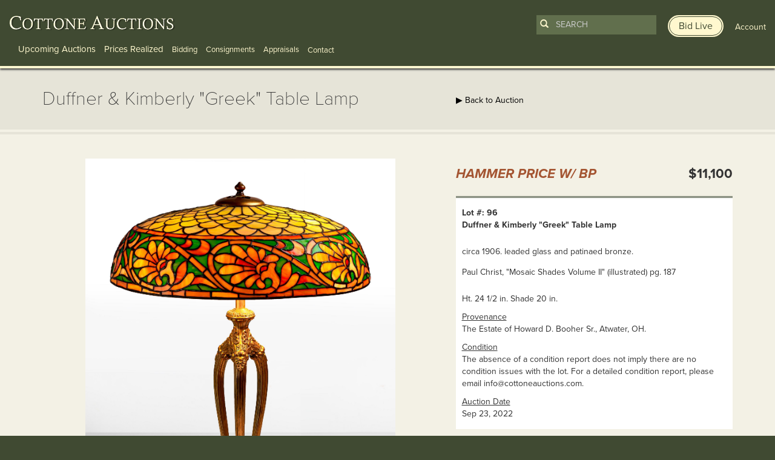

--- FILE ---
content_type: text/html; charset=UTF-8
request_url: https://www.cottoneauctions.com/lots/72870/duffner-kimberly-greek-table-lamp
body_size: 8127
content:
<!DOCTYPE html>
<html lang="en">
<head>
    <meta charset="utf-8">
    <meta name="viewport" content="width=device-width, initial-scale=1">

    <meta name="description" content="Learn more about Duffner & Kimberly "Greek" Table Lamp available at Cottone Auctions. Take a look now before it is too late!" />

        <link rel="canonical" href="https://www.cottoneauctions.com/lots/72870/duffner-kimberly-greek-table-lamp" />
	
	<link rel="stylesheet" type="text/css" href="/css/bootstrap.min.css" media="screen, projection" />
    <link rel="stylesheet" type="text/css" href="/css/main.css?version=1744135903" media="screen, projection" />
	<!-- <link href='//fonts.googleapis.com/css?family=Raleway:200,300,400,700' rel='stylesheet' type='text/css'> -->
	<script src="https://kit.fontawesome.com/7693009483.js" crossorigin="anonymous"></script>

	<script type="text/javascript" src="//use.typekit.net/npw7jwt.js"></script>
	<script type="text/javascript">try{Typekit.load();}catch(e){}</script>

    <!-- HTML5 Shim and Respond.js IE8 support of HTML5 elements and media queries -->
    <!-- WARNING: Respond.js doesn't work if you view the page via file:// -->
    <!--[if lt IE 9]>
      <script src="https://oss.maxcdn.com/html5shiv/3.7.2/html5shiv.min.js"></script>
      <script src="https://oss.maxcdn.com/respond/1.4.2/respond.min.js"></script>
    <![endif]-->

    <!--[if IE]>
      <link rel="stylesheet" type="text/css" href="/css/ie.css" media="screen, projection" />
    <![endif]-->

 	<!--[if lte IE 8]>
    <script type="text/javascript" src="https://ajax.googleapis.com/ajax/libs/jquery/1.11.1/jquery.min.js"></script>
    <![endif]-->

	<link rel="stylesheet" type="text/css" href="/js/zoomviewer/jquery-ui.min.css" />
<link rel="stylesheet" type="text/css" href="/js/zoomviewer/lhp_miv.css" />
<title>Duffner &amp; Kimberly &quot;Greek&quot; Table Lamp | Cottone Auctions</title>

	<!-- Google AdWords call tracking -->
<script type="text/javascript">
(function(a,e,c,f,g,b,d){var h={ak:"968596877",cl:"ZFLoCPqKoVkQjbvuzQM"};a[c]=a[c]||function(){(a[c].q=a[c].q||[]).push(arguments)};a[f]||(a[f]=h.ak);b=e.createElement(g);b.async=1;b.src="//www.gstatic.com/wcm/loader.js";d=e.getElementsByTagName(g)[0];d.parentNode.insertBefore(b,d);a._googWcmGet=function(b,d,e){a[c](2,b,h,d,null,new Date,e)}})(window,document,"_googWcmImpl","_googWcmAk","script");
</script>
</head>
<body class="lots view">
	<!-- Google Tag Manager -->
	<noscript><iframe src="//www.googletagmanager.com/ns.html?id=GTM-NMWH72"
	height="0" width="0" style="display:none;visibility:hidden"></iframe></noscript>
	<script>(function(w,d,s,l,i){w[l]=w[l]||[];w[l].push({'gtm.start':
	new Date().getTime(),event:'gtm.js'});var f=d.getElementsByTagName(s)[0],
	j=d.createElement(s),dl=l!='dataLayer'?'&l='+l:'';j.async=true;j.src=
	'//www.googletagmanager.com/gtm.js?id='+i+dl;f.parentNode.insertBefore(j,f);
	})(window,document,'script','dataLayer','GTM-NMWH72');</script>
	<!-- End Google Tag Manager -->
	<a href="#main-content">Skip to main content</a>
	<div class="mobile-banner-top" id="apple_banner">
  <div class="container-fluid">
    <div class="row">
      <div class="col-xs-4">
        <a href="https://itunes.apple.com/us/app/cottone-auctions/id1192387638?ls=1&amp;mt=8" target="_blank" class="app_logo"><img src="/images/mobile-banner/itunes.png" alt="Available on iTunes" class="img-responsive" /></a>
      </div>
      <div class="col-xs-6">
        <p class="bid-online-now"><a href="https://itunes.apple.com/us/app/cottone-auctions/id1192387638?ls=1&amp;mt=8" target="_blank">Bid live online with our mobile app »</a></p>
      </div>
      <div class="col-xs-2 text-right">
        <p><a href="#" class="close" onmousedown="SetCookie('showbid','no','9999'); hideBanner();">X</a></p>
      </div>
    </div>
  </div>
</div>

<div class="mobile-banner-top" id="android_banner">
  <div class="container-fluid">
    <div class="row">
      <div class="col-xs-4">
        <a href="https://play.google.com/store/apps/details?id=com.auctionmobility.auctions.cottoneauctions" target="_blank" class="app_logo"><img src="/images/mobile-banner/google.png" alt="Available on Google Play" class="img-responsive" /></a>
      </div>
      <div class="col-xs-6">
        <p class="bid-online-now"><a href="https://play.google.com/store/apps/details?id=com.auctionmobility.auctions.cottoneauctions" target="_blank">Bid live online with our mobile app »</a></p>
      </div>
      <div class="col-xs-2 text-right">
        <p><a href="#" class="close" onmousedown="SetCookie('showbid','no','9999'); hideBanner();">X</a></p>
      </div>
    </div>
  </div>
</div>

<script>
function SetCookie(c_name,value,expiredays)
  {
    var exdate=new Date()
    exdate.setDate(exdate.getDate()+expiredays)
    document.cookie=c_name+ "=" +escape(value)+
    ((expiredays==null) ? "" : ";expires="+exdate.toGMTString())
  }

function getCookie(name) {
    var dc = document.cookie;
    var prefix = name + "=";
    var begin = dc.indexOf("; " + prefix);
    if (begin == -1) {
        begin = dc.indexOf(prefix);
        if (begin != 0) return null;
    }
    else
    {
        begin += 2;
        var end = document.cookie.indexOf(";", begin);
        if (end == -1) {
        end = dc.length;
        }
    }
    // because unescape has been deprecated, replaced with decodeURI
    //return unescape(dc.substring(begin + prefix.length, end));
    return decodeURI(dc.substring(begin + prefix.length, end));
}

function showBanner() {
    var myCookie = getCookie("showbid");
    var ua = navigator.userAgent.toLowerCase();
    var isAndroid = ua.indexOf("android") > -1; //&& ua.indexOf("mobile");
    var isiOS = !!navigator.platform && /iPad|iPhone|iPod/.test(navigator.platform);



    if (myCookie == null) {
      if(isAndroid) {
        // Do something!
        // Redirect to Android-site?
        document.getElementById('android_banner').style.display = 'block';
      }
      if(isiOS) {
        // Do something!
        // Redirect to Android-site?
        document.getElementById('apple_banner').style.display = 'block';
      }
    }
    else {
        // do cookie exists stuff
    }
}

function hideBanner() {
    document.getElementById('apple_banner').style.display = "none";
    document.getElementById('android_banner').style.display = "none";
}

showBanner();

</script>
	<header class="clearfix container-fluid">
		<div class="row">
						<div class="col-md-7 col-lg-8">
				
<div id="main_logo">
  <span id="logo"><a href="/" aria-label="Go to Cottone Auctions homepage"></a></span>
</div>

<div class="float-right mobile-only">
	<a class="toggle-search-bar" data-toggle="collapse" href="#mobilesearchform" role="button" aria-expanded="false" aria-controls="mobilesearchform"><img src="/images/mobile-search-icon.png" alt="Search" /></a>
	<a href="/user/account" style="margin: 0 10px;"><img src="/images/mobile-user-icon.png" alt="User" /></a>
	<button class="navbar-toggler" type="button" data-toggle="collapse" data-target="#navbarMain" aria-controls="navbarMain" aria-expanded="false" aria-label="Toggle navigation">
		<span class="navbar-toggler-icon"></span>
	</button>
</div>

<div class="navigation" id="navbarMain">
	<nav class="navbar navbar-default navbar-fixed-top" role="navigation" >
	<ul id="main-menu-navigation">
<li><a class="lg" href="/upcoming-auctions">Upcoming Auctions</a></li>
<li><a class="lg" href="/prices-realized/start">Prices Realized</a></li>
<li><a class="sm" href="/bidding">Bidding</a></li>
<li><a class="sm" href="/fine-art-and-antique-consignments">Consignments</a></li>
<li><a class="sm" href="/fine-art-and-antique-appraisals">Appraisals</a></li>
</ul>	</nav>
	<div class="drop-down sm">
		<span class="drop-btn">Contact</span>
		<div class="drop-down-content">
			<div class="row">
				<div class="col-md-3 links">
					<span>Information</span>
					<a href="/site/contact/">Contact</a>
					<a href="/about-cottone-auctions/">About</a>
				</div>
				<div class="col-md-9">
					<p class="form-header">Sign Up For Emails</p>
					<div class="signup-form">
						<form class="form-inline">
							<div class="form-group">
								<label for="form-email" class="sr-only">Enter Email Address</label>
								<input id="form-email" type="text" class="form-control" placeholder="Enter Email Address">
							</div>
							<button id="submit-form" type="submit">Submit</button>
						</form>
					</div>
					<a class="social-icons" href="https://www.facebook.com/CottoneAuctions"><img src="https://www.cottoneauctions.com/images/facebook_icon.png" alt="Follow Cotton Auctions on Facebook"></a>
					<a class="social-icons" href="https://twitter.com/CottoneAuctions"><img src="https://www.cottoneauctions.com/images/twitter_icon.png" alt="Follow Cotton Auctions on Twitter"></a>
					<a class="social-icons" href="https://www.youtube.com/channel/UCdC4M28tkBWTb5da9ypIo6g"><img src="https://www.cottoneauctions.com/images/youtube_icon.png" alt="Subscribe To Cotton Auctions Channel on YouTube"></a>
					<a class="social-icons" href="https://www.instagram.com/cottoneauctions/"><img src="https://www.cottoneauctions.com/images/instagram_icon.png" alt="Follow Cotton Auctions on Instagram"></a>
					<a class="social-icons" href="https://www.pinterest.com/cottoneauction/"><img src="https://www.cottoneauctions.com/images/pinterest_icon.png" alt="Follow Cotton Auctions on Pintrest"></a>
				</div>
			</div>
		</div>
	</div>

	<div class="mobile-user-nav">
		<a href="http://live.cottoneauctions.com" target="_blank" class="bid-live btn"><span>Bid Live</span></a>
		<a href="/site/login" id="not_logged"><span>Account</span></a>

	</div>
</div>

<div class="mobile-search collapse" id="mobilesearchform">
	<form action="/search" id="search-form-mobile">
  <button type="submit"><span class="glyphicon glyphicon-search"></span></button>
  <input type="search" id="search-term-mobile" name="term" class="form-control" placeholder="Search" required />
</form>
<a href="http://live.cottoneauctions.com" target="_blank" class="bid-live btn"><span>Bid Live</span></a></div>			</div>
			<div class="col-md-5 col-lg-4 text-right">
				<div class="search-form-header not-logged-in">
					<form action="/search" id="search-form">
  <button type="submit"><span class="glyphicon glyphicon-search"></span></button>
  <input type="search" id="search-term" name="term" class="form-control" placeholder="Search" required />
</form>
<a href="http://live.cottoneauctions.com" target="_blank" class="bid-live btn"><span>Bid Live</span></a>					<a href="/site/login" id="not_logged"><span>Account</span></a>

				</div>
			</div>
					</div>
	</header>
	<main id="main-content">
		<div id="subheader">
			<div class="container">
				<div class="row">
					<div class="col-sm-7">
						<h1>Duffner & Kimberly "Greek" Table Lamp</h1>
					</div>
					<div class="col-sm-5">
						<!-- More info button --> 
						<a href="/annette-mcguire-cravens/" class="btn btn-hidden hidden">
							<span class="btn-inner">About Annette McGuire Cravens</span>
						</a>
						
						<a href="/auction/171/fine-art-antiques">&#9654; Back to Auction</a>											</div>
				</div>
			</div>
		</div>
		<div id="content">
			<div class="container">
				<div class="row">
					<div class="col-xs-12">
						<div class="row lot_info">
	 
	<div class="col-md-7">
				<div id="myDiv" style="width:100%; overflow:hidden; position:relative;"><button class="ui-state-default ui-corner-all fullSize lhp_miv_nav_btt_disab" aria-label="View Fullscreen" style="padding: 8px 8px;position:absolute;bottom:5px;right:5px;z-index:9;"><span class="ui-icon ui-icon-arrow-4-diag"></span></button></div>
		<div id="galleryThumbImg">
			<img class="thumb" data-full-src="/uploads/display_item/171/Sept 22 Greek D K.jpg" data-full-width="2374" data-full-height="2782" src="/uploads/display_item/171/Sept 22 Greek D K_sm.jpg" alt="Duffner &amp; Kimberly &quot;Greek&quot; Table Lamp" /><img class="thumb" data-full-src="/uploads/display_item/171/96_2.jpg" data-full-width="3048" data-full-height="3547" src="/uploads/display_item/171/96_2_sm.jpg" alt="Duffner &amp; Kimberly &quot;Greek&quot; Table Lamp" />		</div><!-- /galleryThumbImg -->

		
	</div>
	<div class="col-md-5">	
				<div class="row lot-item-container">
			<div class="col-xs-12">
				<div class="row">

					

				
					<div class="col-xs-7">
						<h2 class="sold_realized">Hammer Price w/ BP</h2>
					</div>
					<div class="col-xs-5 text-right">
												<p class="price_realized">$11,100</p>
											</div>							
								</div>
				<div class="row">
					<div class="col-sm-6">
											</div>
					<div class="col-sm-6">
											</div>
				</div>
				<div class="row">
					<div class="col-xs-12">
						<div class="lot-item-info">
							<table>
																<tr>
									<td><strong>Lot #: 96</strong><br />
										<strong>Duffner & Kimberly "Greek" Table Lamp</strong>
									</td>
								</tr>
																								<tr>
									<td>
										<p>circa 1906. leaded glass and patinaed bronze.</p><p>Paul Christ, "Mosaic Shades Volume II" (illustrated) pg. 187<span class="redactor-invisible-space"></span></p>									</td>
								</tr>
																								<tr>
									<td>
										Ht. 24 1/2 in. Shade 20 in.									</td>
								</tr>
																								<tr>
									<td>
										<u>Provenance</u><br />
										The Estate of Howard D. Booher Sr., Atwater, OH.									</td>
								</tr>
																								<tr>
									<td>
										<u>Condition</u><br />
										The absence of a condition report does not imply there are no condition issues with the lot. For a detailed condition report, please email <a href="/cdn-cgi/l/email-protection" class="__cf_email__" data-cfemail="aac3c4ccc5eac9c5dedec5c4cfcbdfc9dec3c5c4d984c9c5c7">[email&#160;protected]</a>.									</td>
								</tr>
																<tr>
									<td>
										<u>Auction Date</u><br />
										Sep 23, 2022									</td>
								</tr>
															</table>
						</div>
					</div>
				</div>

				
				<div class="row">
					<div class="col-xs-12">
						<p>Do you have a similar item?  Have it <a href="/fine-art-and-antique-appraisals/">appraised</a> or <a href="/fine-art-and-antique-consignments/">consign</a> with us.</p>
					</div>
				</div>

				<div class="row">
					<div class="col-xs-12 details">
						<div class="shipping-information">
							<p><strong>Shipping Information:</strong></p>

							<p>Unlike many auction companies, Cottone Auctions offers a full-service shipping department. We’re equipped to pack and safely ship just about any item to just about any location around the globe.<br /><a href="/shipping">Learn more ></a></p>
						</div>
					</div>
				</div>

				<div class="row">
					<div class="col-md-12 text-right">
						<div class="pull-right">
							<div style="text-align:center; margin: 0; display: table;">
	<h3 style="display:inline-block; margin:0; display: table-cell; vertical-align:middle; font-weight:400; font-size:14px;padding-right:5px;">Share</h3>
	<span class='st_facebook'></span>
	<span class='st_twitter' ></span>
	<span class='st_email' ></span>
	<span class='st_pinterest' ></span>
</div>

						</div>
					</div>
									</div>
			</div>
		</div>
					</div>
</div>

					</div>
				</div>
			</div>
		</div>
	</main>
	<footer>
		<div class="container-fluid">
			<div class="row">	
				    <div class="col-sm-3">
        <p class="footer-logo">
            <a href="/"><img class="img-responsive" src="/images/footer_logo.png" alt="Cottone Auctions"></a>
        </p>
    </div>

    <div class="col-sm-7" style="padding-left: 0; margin-left: -5px;">
        <ul id="footer-menu-navigation">
<li><a href="/upcoming-auctions">Upcoming Auctions</a></li>
<li> | <a href="/pricesRealized">Prices Realized</a></li>
<li> | <a href="/bidding">Bidding</a></li>
<li> | <a href="/fine-art-and-antique-consignments">Consignments</a></li>
<li> | <a href="/fine-art-and-antique-appraisals">Appraisals</a></li>
<li> | <a href="/about-cottone-auctions">About</a></li>
<li> | <a href="/artists">Artists</a></li>
<li> | <a href="/site/termsconditions">Terms &amp; Conditions</a></li>
<li> | <a href="/site/contact">Contact</a></li>
</ul>    </div>

    <div class="col-sm-2">
        <div class="text-right">
            <p class="social">
                <a href="https://www.facebook.com/CottoneAuctions" target="_blank"><img src="/images/facebook_icon.png" alt="Follow Cotton Auctions on Facebook" /></a>
                <a href="https://twitter.com/CottoneAuctions" target="_blank"><img src="/images/twitter_icon.png" alt="Follow Cotton Auctions on Twitter" /></a>
                <a href="https://www.youtube.com/channel/UCdC4M28tkBWTb5da9ypIo6g"><img src="/images/youtube_icon.png" alt="Subscribe To Cotton Auctions Channel on YouTube" /></a>
                <a href="https://www.instagram.com/cottoneauctions/" target="_blank"><img src="/images/instagram_icon.png" alt="Follow Cotton Auctions on Instagram" /></a>
                <a href="https://www.pinterest.com/cottoneauction/" target="_blank"><img src="/images/pinterest_icon.png" alt="Follow Cotton Auctions on Pintrest" /></a>
            </p>
        </div>
    </div>
</div><!-- /row -->

<div class="row">
    <div class="col-sm-7">
        <span class="address"><p>120 Court Street<br />Geneseo, NY 14454<br>(585) 243-1000<br><small>Located South of Rochester &amp; East of Buffalo, NY</small></p><p><a href="/site/contact/#addresses">View all locations <span class="glyphicon glyphicon-play"></span></a></p></span>    </div>

    <div class="col-sm-5 text-right">
        <div class="signup_footer">
            <div class="text-right">
                <div class="signup_label">
                    <p>
                    <!-- <span class="glyphicon glyphicon-envelope"></span> <small>Sign up for auction notifications</small> -->
                    <a href="http://live.cottoneauctions.com" target="_blank" class="bid-live btn" style="padding"><span>Bid Live</span></a>
                    </p>
                </div>
            </div>

            <script data-cfasync="false" src="/cdn-cgi/scripts/5c5dd728/cloudflare-static/email-decode.min.js"></script><script type="text/javascript" src="//app.icontact.com/icp/static/form/javascripts/validation-captcha.js"></script>
            <script type="text/javascript" src="//app.icontact.com/icp/static/form/javascripts/tracking.js"></script>

            <form id="ic_signupform" captcha-key="6LeCZCcUAAAAALhxcQ5fN80W6Wa2K3GqRQK6WRjA" captcha-theme="light" new-captcha="true" method="POST" action="https://app.icontact.com/icp/core/mycontacts/signup/designer/form/?id=944&cid=1671365&lid=13576">
                <div class="elcontainer normal inline-label-left left-aligned">
                    <div class="sortables">
                        <div class="formEl fieldtype-input required" data-validation-type="1" data-label="Email">
                            <input type="text" placeholder="Enter Email Address for auction notifications" name="data[email]">
                        </div>
                        <div class="formEl fieldtype-checkbox required" dataname="listGroups" data-validation-type="1" data-label="Lists" style="display: none; width: 100%;">
                            <h3>Lists<span class="indicator required">*</span></h3>
                            <div class="option-container">
                                <label class="checkbox">
                                <input type="checkbox" alt="" name="data[listGroups][]" value="19751" checked="checked">Cottone Auctions</label>
                            </div>
                        </div>
                        <div class="submit-container">
                            <input type="submit" value="Submit">
                        </div>
                    </div>
                    <div class="hidden-container"></div>
                </div>
            </form><img src="//app.icontact.com/icp/core/signup/tracking.gif?id=null&cid=1671365&lid=13576" alt="icontact tracking pixel" />

        </div>
    </div>

    <div class="col-xs-12">
        &copy; 2026 Cottone Auctions | <a href="http://blog.cottoneauctions.com/">our blog</a> | <a href="https://www.acceleratemediainc.com" target="_blank">Website and Marketing by <img src="/images/am-logo-cottone.svg" alt="Accelerate Media Inc." width="32" /></a>
    </div>
			</div>
		</div>
	</footer>
	<div id="login-register-modal" class="modal fade">
  <div class="modal-dialog">
    <div class="modal-content">
      <div class="modal-header">
        <button type="button" class="close" data-dismiss="modal"><span aria-hidden="true"><img src="/images/modal/close_btn.png" alt="Close" /></span><span class="sr-only">Close</span></button>
        <h4 class="modal-title center" id="myModalLabel">
          <img src="/images/modal/logo.png" alt="Cottone Auctions" />
        </h4>
      </div>

      <div class="row">
        <div class="col-xs-12">
          <div class="form">
            <form id="login-form" action="/site/login" method="post">
            <div class="row">
              <div class="col-xs-12">
                <label for="LoginForm_email" class="required">Email <span class="required">*</span></label>                <input name="LoginForm[email]" id="LoginForm_email" type="text" />                <div class="errorMessage" id="LoginForm_email_em_" style="display:none"></div>              </div>
            </div>

            <div class="row">
              <div class="col-xs-12">
                <label for="LoginForm_password" class="required">Password <span class="required">*</span></label>                <input name="LoginForm[password]" id="LoginForm_password" type="password" />                <div class="errorMessage" id="LoginForm_password_em_" style="display:none"></div>              </div>
            </div>

            <div class="row">
              <div class="col-xs-6">
                <input id="ytLoginForm_remember_me" type="hidden" value="0" name="LoginForm[remember_me]" /><input name="LoginForm[remember_me]" id="LoginForm_remember_me" value="1" checked="checked" type="checkbox" />                <label for="LoginForm_remember_me">Remember Me</label>                <div class="errorMessage" id="LoginForm_remember_me_em_" style="display:none"></div>              </div>

              <div class="col-xs-6 text-right">
                <a href="/site/resetPass/" class="fp_link">Forgot Password?</a>
              </div>
            </div>


            <div class="row buttons">
              <div class="center login_btn" style="margin-top:-6px;">
                <button type="submit" class="btn">
                    <span class="btn-inner">
                      LOGIN
                    </span>
                </button>
              </div>
            </div>

          </form>
          <p class="dont-account">Don't have an account? <a href="/register/index">Register to start bidding</a>.</p>
        </div>
      </div>
    </div><!-- /.modal-content -->
  </div><!-- /.modal-dialog -->
</div><!-- /.modal -->
</div>
	<div class="gdrp text-center">
	  <p>We use cookies to understand how you use our site and to improve your experience. By proceeding, you accept the use of cookies. <a href="#" class="gdrp-agree btn">Ok, I agree</a></p>
	</div>

<script type="text/javascript" src="//ajax.googleapis.com/ajax/libs/jquery/2.0.3/jquery.min.js"></script>
<script type="text/javascript" src="/js/bootstrap.min.js"></script>
<script type="text/javascript" src="/assets/6743826f/jquery.yiiactiveform.js"></script>
<script type="text/javascript" src="/js/zoomviewer/jquery.easing.1.3.js"></script>
<script type="text/javascript" src="/js/zoomviewer/jquery.mousewheel.min.js"></script>
<script type="text/javascript" src="/js/zoomviewer/jquery.hammer-full.min.js"></script>
<script type="text/javascript" src="/js/zoomviewer/jquery.lhpMegaImgViewer.min.js"></script>
<script type="text/javascript" src="https://ws.sharethis.com/button/buttons.js"></script>
<script type="text/javascript" src="/js/jquery.cookie.js"></script>
<script type="text/javascript">
/*<![CDATA[*/
function newWindow(whoopsies) {
    window.open(whoopsies, "elementString", "height=1000,width=1100,modal=yes,alwaysRaised=yes,scrollbars=yes");
    return false;
	}

	w=800
	h=600
	if (window.screen) {
		w = window.screen.availWidth;
		h = window.screen.availHeight;
	}

	$("button.fullSize").click(function() {
		if( /Android|webOS|iPhone|iPad|iPod|BlackBerry|IEMobile|Opera Mini/i.test(navigator.userAgent) ) {
			window.location.href = "/lots/expanded/72870";
		} else {
			window.open("/lots/expanded/72870","newwin","width="+w+",height="+h+",top=0,left=0");
		}
	});

	
jQuery(function($) {

				var settings = {
					"viewportWidth" : "100%",
					"viewportHeight" : "100%",
					"intNavAutoHide" : false,
					"fitToViewportShortSide" : false, 
					"loadingBgColor" : "#ffffff",
					"startScale" : 0,
					"startX" : 0,
					"startY" : 0,
					"animTime" : 500,
					"draggInertia" : 10,
					"zoomLevel" : 1,
					"zoomStep" : 0.1,
					"contentUrl" : "/uploads/display_item/171/Sept 22 Greek D K.jpg",
					"intNavEnable" : true,
					"intNavPos" : "B",
					"contentSizeOver100" : false,
					"intNavMoveDownBtt" : false,
					"intNavMoveUpBtt" : false,
					"intNavMoveRightBtt" : false,
					"intNavMoveLeftBtt" : false,
					"intNavZoomBtt" : true,
					"intNavUnzoomBtt" : true,
					"intNavFitToViewportBtt" : true,
					"intNavFullSizeBtt" : false,
					"intNavBttSizeRation" : 1,
					"mapEnable" : false,
					"mapThumb" : "/uploads/display_item/171/96_2_sm.jpg",
					"mapPos" : "BL",
					"popupShowAction" : "click",
					"testMode" : false
				};
				
				$("#myDiv").lhpMegaImgViewer(settings);
				
				$("#galleryThumbImg img").each(function(index){
					$(this).click(function(e) {
						e.preventDefault();
						settings.contentUrl = $(this).attr("data-full-src");
						settings.mapThumb = $(this).find("img").attr("data-full-src");
						$("#myDiv").lhpMegaImgViewer("destroy");
						$("#myDiv").lhpMegaImgViewer(settings);
						$("#galleryThumbImg img").removeClass("current");
						$(this).addClass("current");
					});
				});
			
var switchTo5x=true;
            stLight.options({
                publisher:"5a3dbe55-7906-4a48-8705-c5c3118177b6",
                shorten: false,
                doNotHash: false,
                doNotCopy: false,
                hashAddressBar: false 
            });

jQuery('#login-form').yiiactiveform({'validateOnSubmit':true,'attributes':[{'id':'LoginForm_email','inputID':'LoginForm_email','errorID':'LoginForm_email_em_','model':'LoginForm','name':'email','enableAjaxValidation':false,'clientValidation':function(value, messages, attribute) {

if(jQuery.trim(value)=='') {
	messages.push("Email cannot be blank.");
}

}},{'id':'LoginForm_password','inputID':'LoginForm_password','errorID':'LoginForm_password_em_','model':'LoginForm','name':'password','enableAjaxValidation':false,'clientValidation':function(value, messages, attribute) {

if(jQuery.trim(value)=='') {
	messages.push("Password cannot be blank.");
}

}},{'id':'LoginForm_remember_me','inputID':'LoginForm_remember_me','errorID':'LoginForm_remember_me_em_','model':'LoginForm','name':'remember_me','enableAjaxValidation':false,'clientValidation':function(value, messages, attribute) {

if(jQuery.trim(value)!='' && value!="1" && value!="0") {
	messages.push("Remember Me must be either 1 or 0.");
}

}}],'errorCss':'error'});

  if (jQuery.cookie("gdrp_closed") == null) {
    jQuery(document).ready(function ($) {
      $(".gdrp").addClass("active");
    });
  }
  jQuery(document).ready(function ($) {
    $(".gdrp-agree").on("click touchstart", function () {
      $(".gdrp").removeClass("active");
      $(".gdrp").addClass("closed");
      $.cookie("gdrp_closed", "yes", { expires: 9999 });
      return false;
    });
  });
  
});
/*]]>*/
</script>
<script defer src="https://static.cloudflareinsights.com/beacon.min.js/vcd15cbe7772f49c399c6a5babf22c1241717689176015" integrity="sha512-ZpsOmlRQV6y907TI0dKBHq9Md29nnaEIPlkf84rnaERnq6zvWvPUqr2ft8M1aS28oN72PdrCzSjY4U6VaAw1EQ==" data-cf-beacon='{"version":"2024.11.0","token":"953ec0ea6d0842679b0e29f735e1022f","r":1,"server_timing":{"name":{"cfCacheStatus":true,"cfEdge":true,"cfExtPri":true,"cfL4":true,"cfOrigin":true,"cfSpeedBrain":true},"location_startswith":null}}' crossorigin="anonymous"></script>
</body>
</html>

